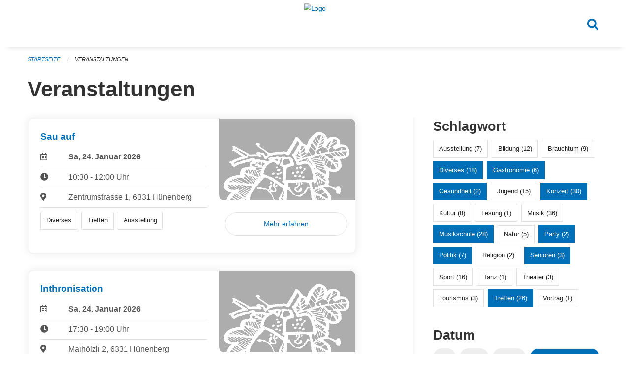

--- FILE ---
content_type: text/html; charset=UTF-8
request_url: https://veranstaltungen.huenenberg.ch/events?end=2023-03-26&page=0&range=weekend&start=2023-03-24&tags=Cinema&tags=Misc&tags=Politics&tags=Concert&tags=Gastronomy&tags=Party&tags=Elderly&tags=Music+School&tags=Health&tags=Meetup
body_size: 5750
content:
<!DOCTYPE html>
<html
    class="no-js"
    lang="de-CH"
    xmlns="http://www.w3.org/1999/xhtml" data-version="2026.1">
<head>
    <meta charset="utf-8" />
    <meta name="viewport" content="width=device-width, initial-scale=1.0" />

    
    <meta name="intercoolerjs:use-actual-http-method" content="true" />

    <title id="page-title">
        Veranstaltungen
    </title>
    <!-- This site is running on the
          ___              ____               ____ _                 _
         / _ \ _ __   ___ / ___| _____   __  / ___| | ___  _   _  __| |
        | | | | '_ \ / _ \ |  _ / _ \ \ / / | |   | |/ _ \| | | |/ _` |
        | |_| | | | |  __/ |_| | (_) \ V /  | |___| | (_) | |_| | (_| |
         \___/|_| |_|\___|\____|\___/ \_/    \____|_|\___/ \__,_|\__,_|

         Have a look at the source code: https://onegov.readthedocs.org
     -->
    <link rel="stylesheet" type="text/css" href="https://veranstaltungen.huenenberg.ch/theme/onegov.town6.foundation-2026.1-c7e403c99b31bb38a798269cad274c04e1fb3c26.css">
    <link rel="stylesheet" type="text/css" href="https://veranstaltungen.huenenberg.ch/static/font-awesome5/css/all.min.css___2026.1">
    
    
    
    
    
    
    
    <link rel="icon" href="data:;base64,iVBORw0KGgo=">
    <meta name="theme-color" content="#0270b9">

    

<meta property="og:type" content="website" />
<meta property="og:url" content="https://veranstaltungen.huenenberg.ch/events?end=2023-03-26&amp;page=0&amp;range=weekend&amp;start=2023-03-24&amp;tags=Cinema&amp;tags=Misc&amp;tags=Politics&amp;tags=Concert&amp;tags=Gastronomy&amp;tags=Party&amp;tags=Elderly&amp;tags=Music+School&amp;tags=Health&amp;tags=Meetup" />


<meta property="og:site_name" content="Veranstaltungen Hünenberg">
<meta property="og:description" content="Veranstaltungen">
<meta property="og:locale" content="de_CH">
<meta property="og:locale:alternate" content="fr_CH">

    
    
    
<link rel="stylesheet" type="text/css" href="https://veranstaltungen.huenenberg.ch/7da9c72a3b5f9e060b898ef7cd714b8a/common.bundle.css?15c0e4cb">
<link rel="stylesheet" type="text/css" href="https://veranstaltungen.huenenberg.ch/7da9c72a3b5f9e060b898ef7cd714b8a/chosen.bundle.css?df2ed9ff">
<link rel="stylesheet" type="text/css" href="https://veranstaltungen.huenenberg.ch/7da9c72a3b5f9e060b898ef7cd714b8a/geo-admin.bundle.css?0deacf46"></head>

<body data-mapbox-token="pk.eyJ1Ijoic2VhbnRpcyIsImEiOiJjaW02ZW92OXEwMDRpeG1rbXZ5ZXJxdmtlIn0.cYzFzNi7AB4vYJgokrPVwQ" id="page-events" class="is-logged-out occurrences-layout town-6" data-default-marker-color="#0270b9" data-default-lat="47.17611" data-default-lon="8.42639" data-default-zoom="14">
    <div class="off-canvas position-left" data-transition="overlap" id="offCanvas" data-off-canvas data-auto-focus="false" >
        <!-- Close button -->
        <div class="button-area">
            <button class="off-canvas-close-button" aria-label="Close menu" type="button" data-close>
                <i class="fa fa-times"></i>
            </button>
        </div>

        <!-- Menu -->
        <div class="navigation-area">
            
    <ul class="vertical menu side-navigation drilldown" data-auto-height="true" data-responsive-menu="drilldown medium-accordion" data-back-button="&lt;li class=&quot;js-drilldown-back&quot;&gt;&lt;a tabindex=&quot;0&quot;&gt;zurück&lt;/a&gt;&lt;/li&gt;">
        
    </ul>

        </div>
    </div>

    <div class="sidebar-toggler show-for-small-only" data-toggle="offCanvasSidebar">
        <div class="animated-hamburger">
            <span></span>
            <span></span>
            <span></span>
            <span></span>
        </div>
        <span class="text"> Sidebar</span>
    </div>

    <div class="off-canvas position-right show-for-small-only" id="offCanvasSidebar" data-auto-focus="false" data-off-canvas >
        <!-- Gets filled by sidebar_mobile.js -->
    </div>

    <div class="off-canvas position-right" data-transition="overlap" id="offCanvasSearch" data-auto-focus="false" data-off-canvas>
        <button class="off-canvas-close-button" aria-label="Close menu" type="button" data-close>
            <i class="fa fa-times"></i>
        </button>
        <form class="searchbox header-searchbox" action="https://veranstaltungen.huenenberg.ch/search" method="GET" data-typeahead="on" data-typeahead-source="https://veranstaltungen.huenenberg.ch/search/suggest" data-typeahead-target="https://veranstaltungen.huenenberg.ch/search">
            <div class="input-group">
                <input class="input-group-field" type="search" id="search" data-typeahead-subject name="q" autocomplete="off" autocorrect="off" required maxlength="200" placeholder="Suchbegriff">
                <div class="typeahead">
                    <div class="cell small-12" data-typeahead-container>
                    </div>
                </div>
                <div class="input-group-button">
                    <button class="button" type="submit">
                        <i class="fa fa-search"></i>
                    </button>
                </div>
            </div>
        </form>
    </div>

    <div class="off-canvas-content" data-off-canvas-content>
        <a class="show-for-sr" href="#content">Navigation überspringen</a>
        <main>
            <header id="header">
                <div id="sticky-header-area">
                    

                    

                    
                        
    

                        
    

                    
                </div>
                <div data-sticky-container id="nav-bar">
                    <div class="nav-bar-sticky" data-sticky data-options="marginTop:0; stickyOn: small;" data-top-anchor="sticky-header-area:bottom" data-stick-to="top">

                        

                        <div class="grid-container navigation">
                            <div class="grid-x">
                                <div class="large-2 small-2 cell">
                                    
                                </div>
                                <div class="large-8 small-8 cell middle">
                                    <a href="https://veranstaltungen.huenenberg.ch/" aria-label="Zurück zur Startseite">
                                        <img src="https://veranstaltungen-huenenberg.onegovcloud.ch/storage/a60e2ac07c462bf72622c5915f80f506704e6a9a506bda6a11688d9212f26f62" alt="Logo" title="Veranstaltungen Hünenberg"/>
                                        
                                    </a>
                                </div>
                                <div class="large-2 small-2 cell right-side">
                                    <button  class="search-button" data-toggle="offCanvasSearch">
                                        <i class="fa fa-search"></i>
                                    </button>
                                </div>
                            </div>
                        </div>

                        
                            
                        
                    </div>
                </div>
                <div class="grid-container">
                    <div class="grid-x alerts">
                        <div id="alert-boxes" class="cell small-12">
                            
                            
    

                        </div>
                    </div>
                </div>
            </header>

            
                
                
                <article class="content without-sidebar-links" >
                    <div class="grid-container">
                        <div class="grid-x grid-padding-x">
                            <div class="cell small-12">
                                
    
        <div id="breadcrumbs" class="">
            <nav aria-label="Sie sind hier" role="navigation">
                <ul class="breadcrumbs" >
                    
                        <li>
    <a href="https://veranstaltungen.huenenberg.ch/">Startseite</a>
</li>
                    
                        <li>
    <a href="https://veranstaltungen.huenenberg.ch/events?end=2026-01-25&amp;filter_keywords=&amp;page=0&amp;range=weekend&amp;start=2026-01-23&amp;tags=Cinema&amp;tags=Misc&amp;tags=Politics&amp;tags=Concert&amp;tags=Gastronomy&amp;tags=Party&amp;tags=Elderly&amp;tags=Music+School&amp;tags=Health&amp;tags=Meetup">Veranstaltungen</a>
</li>
                    
                </ul>
            </nav>
        </div>
    

                                <section role="main" id="content" data-reinit-foundation>
                                    <h1 class="main-title">
                                        <div>
                                            <div></div>
                                            
        Veranstaltungen
    
                                            <div></div>
                                        </div>
                                    </h1>
                                    <div></div>
                                    
        <div class="grid-x grid-padding-x wrapper">

            <div class="medium-8 large-7 cell date-range-selector-target content">
                

                
    <nav  aria-label="Pagination">
        
    </nav>


                <div class="grid-x">
                    <div class="large-12 cell">
                        
        <div class="grid-x grid-padding-x events" >
    
            
    <div class="occurrence subpage-cards medium-12 small-12 cell">
        <div class="card">
            <a href="https://veranstaltungen.huenenberg.ch/event/sau-auf-3-2026-01-24">
                <div class="show-for-small-only" style="width: 100%; padding-bottom: 60%; background-image: url(https://veranstaltungen.huenenberg.ch/storage/0d5ca07475e21c70f8bfceb4f4db9980d70a5a494db4a128a53077dbd9d62935/thumbnail); background-size: cover;"></div>
                <div class="grid-x align-middle">
                    <div class="cell medium-7 card-section">
                        <h5>Sau auf</h5>
                        
                            
    
        
        
        
        
        
    


                            <div class="date-place">
                                <div class="grid-x">
                                    <div class="cell small-1 medium-2">
                                        <i class="far fa-calendar-alt"></i>
                                    </div>
                                    <div class="cell small-11 medium-10">
                                        <b>
                                            Sa, 24. Januar  2026
                                        </b>
                                    </div>
                                </div>
                                <hr/>
                                <div class="grid-x">
                                    <div class="cell small-1 medium-2">
                                        <i class="fa fa-clock"></i>
                                    </div>
                                    <div class="cell small-11 medium-10">
                                        <div> 10:30 - 12:00 Uhr</div>
                                        
                                    </div>
                                </div>
                                <hr/>
                                <div class="grid-x">
                                    <div class="cell small-1 medium-2">
                                        <i class="fas fa-map-marker-alt"></i>
                                    </div>
                                    <div class="cell small-11 medium-10">
                                        <div>Zentrumstrasse 1, 6331 Hünenberg</div>
                                    </div>
                                </div>
                                <hr/>
                                <div class="grid-x">
                                    <div class="cell small-11 medium-12">
                                        <div class="occurrence-tags">
                                            <span class="blank-label">Diverses</span>
                                            <span class="blank-label">Treffen</span>
                                            <span class="blank-label">Ausstellung</span>
                                        </div>
                                        
                                    </div>
                                </div>
                            </div>
                        
                    </div>
                    <div class="cell medium-5 align-self-top">
                        <div class="show-for-medium" style="width: 100%; padding-bottom: 60%; background-image: url(https://veranstaltungen.huenenberg.ch/storage/0d5ca07475e21c70f8bfceb4f4db9980d70a5a494db4a128a53077dbd9d62935/thumbnail); background-size: cover; border-radius: 0 .7rem;"></div>
                        <span class="button hollow event-more-link" style="margin: 1.5rem 1rem 1.5rem 0.7rem; display: block;">Mehr erfahren</span>
                    </div>
                </div>
            </a>
        </div>
    </div>

    
            
    <div class="occurrence subpage-cards medium-12 small-12 cell">
        <div class="card">
            <a href="https://veranstaltungen.huenenberg.ch/event/inthronisation-6-2026-01-24">
                <div class="show-for-small-only" style="width: 100%; padding-bottom: 60%; background-image: url(https://veranstaltungen.huenenberg.ch/storage/96ae9ae536aad703903b27090d48b0d451743070c8d7e7c815b20d66945e52b5/thumbnail); background-size: cover;"></div>
                <div class="grid-x align-middle">
                    <div class="cell medium-7 card-section">
                        <h5>Inthronisation</h5>
                        
                            
    
        
        
        
        
        
    


                            <div class="date-place">
                                <div class="grid-x">
                                    <div class="cell small-1 medium-2">
                                        <i class="far fa-calendar-alt"></i>
                                    </div>
                                    <div class="cell small-11 medium-10">
                                        <b>
                                            Sa, 24. Januar  2026
                                        </b>
                                    </div>
                                </div>
                                <hr/>
                                <div class="grid-x">
                                    <div class="cell small-1 medium-2">
                                        <i class="fa fa-clock"></i>
                                    </div>
                                    <div class="cell small-11 medium-10">
                                        <div> 17:30 - 19:00 Uhr</div>
                                        
                                    </div>
                                </div>
                                <hr/>
                                <div class="grid-x">
                                    <div class="cell small-1 medium-2">
                                        <i class="fas fa-map-marker-alt"></i>
                                    </div>
                                    <div class="cell small-11 medium-10">
                                        <div>Maihölzli 2, 6331 Hünenberg</div>
                                    </div>
                                </div>
                                <hr/>
                                <div class="grid-x">
                                    <div class="cell small-11 medium-12">
                                        <div class="occurrence-tags">
                                            <span class="blank-label">Diverses</span>
                                            <span class="blank-label">Treffen</span>
                                            <span class="blank-label">Ausstellung</span>
                                        </div>
                                        
                                    </div>
                                </div>
                            </div>
                        
                    </div>
                    <div class="cell medium-5 align-self-top">
                        <div class="show-for-medium" style="width: 100%; padding-bottom: 60%; background-image: url(https://veranstaltungen.huenenberg.ch/storage/96ae9ae536aad703903b27090d48b0d451743070c8d7e7c815b20d66945e52b5/thumbnail); background-size: cover; border-radius: 0 .7rem;"></div>
                        <span class="button hollow event-more-link" style="margin: 1.5rem 1rem 1.5rem 0.7rem; display: block;">Mehr erfahren</span>
                    </div>
                </div>
            </a>
        </div>
    </div>

    
        </div>
    

                    </div>
                </div>
                
    <nav  aria-label="Pagination">
        
    </nav>



                
            </div>

            <div class="large-4 medium-4 cell large-offset-1 sidebar occurrence-sidebar">
                <div class="sidebar-wrapper">
                    

                    <div class="tag-filters side-panel">
                        <h3>Schlagwort</h3>
                        <div class="occurrences-filter-tags side-panel-with-bg">
                            
                                <span class="blank-label click-through ">
                                    <a href="https://veranstaltungen.huenenberg.ch/events?end=2026-01-25&amp;filter_keywords=&amp;page=0&amp;range=weekend&amp;start=2026-01-23&amp;tags=Cinema&amp;tags=Misc&amp;tags=Politics&amp;tags=Concert&amp;tags=Gastronomy&amp;tags=Party&amp;tags=Elderly&amp;tags=Music+School&amp;tags=Health&amp;tags=Meetup&amp;tags=Exhibition" class="">Ausstellung (7)</a>
                                </span>
                            
                                <span class="blank-label click-through ">
                                    <a href="https://veranstaltungen.huenenberg.ch/events?end=2026-01-25&amp;filter_keywords=&amp;page=0&amp;range=weekend&amp;start=2026-01-23&amp;tags=Cinema&amp;tags=Misc&amp;tags=Politics&amp;tags=Concert&amp;tags=Gastronomy&amp;tags=Party&amp;tags=Elderly&amp;tags=Music+School&amp;tags=Health&amp;tags=Meetup&amp;tags=Education" class="">Bildung (12)</a>
                                </span>
                            
                                <span class="blank-label click-through ">
                                    <a href="https://veranstaltungen.huenenberg.ch/events?end=2026-01-25&amp;filter_keywords=&amp;page=0&amp;range=weekend&amp;start=2026-01-23&amp;tags=Cinema&amp;tags=Misc&amp;tags=Politics&amp;tags=Concert&amp;tags=Gastronomy&amp;tags=Party&amp;tags=Elderly&amp;tags=Music+School&amp;tags=Health&amp;tags=Meetup&amp;tags=Tradition" class="">Brauchtum (9)</a>
                                </span>
                            
                                <span class="blank-label click-through active">
                                    <a href="https://veranstaltungen.huenenberg.ch/events?end=2026-01-25&amp;filter_keywords=&amp;page=0&amp;range=weekend&amp;start=2026-01-23&amp;tags=Cinema&amp;tags=Politics&amp;tags=Concert&amp;tags=Gastronomy&amp;tags=Party&amp;tags=Elderly&amp;tags=Music+School&amp;tags=Health&amp;tags=Meetup" class="">Diverses (18)</a>
                                </span>
                            
                                <span class="blank-label click-through active">
                                    <a href="https://veranstaltungen.huenenberg.ch/events?end=2026-01-25&amp;filter_keywords=&amp;page=0&amp;range=weekend&amp;start=2026-01-23&amp;tags=Cinema&amp;tags=Misc&amp;tags=Politics&amp;tags=Concert&amp;tags=Party&amp;tags=Elderly&amp;tags=Music+School&amp;tags=Health&amp;tags=Meetup" class="">Gastronomie (6)</a>
                                </span>
                            
                                <span class="blank-label click-through active">
                                    <a href="https://veranstaltungen.huenenberg.ch/events?end=2026-01-25&amp;filter_keywords=&amp;page=0&amp;range=weekend&amp;start=2026-01-23&amp;tags=Cinema&amp;tags=Misc&amp;tags=Politics&amp;tags=Concert&amp;tags=Gastronomy&amp;tags=Party&amp;tags=Elderly&amp;tags=Music+School&amp;tags=Meetup" class="">Gesundheit (2)</a>
                                </span>
                            
                                <span class="blank-label click-through ">
                                    <a href="https://veranstaltungen.huenenberg.ch/events?end=2026-01-25&amp;filter_keywords=&amp;page=0&amp;range=weekend&amp;start=2026-01-23&amp;tags=Cinema&amp;tags=Misc&amp;tags=Politics&amp;tags=Concert&amp;tags=Gastronomy&amp;tags=Party&amp;tags=Elderly&amp;tags=Music+School&amp;tags=Health&amp;tags=Meetup&amp;tags=Youth" class="">Jugend (15)</a>
                                </span>
                            
                                <span class="blank-label click-through active">
                                    <a href="https://veranstaltungen.huenenberg.ch/events?end=2026-01-25&amp;filter_keywords=&amp;page=0&amp;range=weekend&amp;start=2026-01-23&amp;tags=Cinema&amp;tags=Misc&amp;tags=Politics&amp;tags=Gastronomy&amp;tags=Party&amp;tags=Elderly&amp;tags=Music+School&amp;tags=Health&amp;tags=Meetup" class="">Konzert (30)</a>
                                </span>
                            
                                <span class="blank-label click-through ">
                                    <a href="https://veranstaltungen.huenenberg.ch/events?end=2026-01-25&amp;filter_keywords=&amp;page=0&amp;range=weekend&amp;start=2026-01-23&amp;tags=Cinema&amp;tags=Misc&amp;tags=Politics&amp;tags=Concert&amp;tags=Gastronomy&amp;tags=Party&amp;tags=Elderly&amp;tags=Music+School&amp;tags=Health&amp;tags=Meetup&amp;tags=Culture" class="">Kultur (8)</a>
                                </span>
                            
                                <span class="blank-label click-through ">
                                    <a href="https://veranstaltungen.huenenberg.ch/events?end=2026-01-25&amp;filter_keywords=&amp;page=0&amp;range=weekend&amp;start=2026-01-23&amp;tags=Cinema&amp;tags=Misc&amp;tags=Politics&amp;tags=Concert&amp;tags=Gastronomy&amp;tags=Party&amp;tags=Elderly&amp;tags=Music+School&amp;tags=Health&amp;tags=Meetup&amp;tags=Reading" class="">Lesung (1)</a>
                                </span>
                            
                                <span class="blank-label click-through ">
                                    <a href="https://veranstaltungen.huenenberg.ch/events?end=2026-01-25&amp;filter_keywords=&amp;page=0&amp;range=weekend&amp;start=2026-01-23&amp;tags=Cinema&amp;tags=Misc&amp;tags=Politics&amp;tags=Concert&amp;tags=Gastronomy&amp;tags=Party&amp;tags=Elderly&amp;tags=Music+School&amp;tags=Health&amp;tags=Meetup&amp;tags=Music" class="">Musik (36)</a>
                                </span>
                            
                                <span class="blank-label click-through active">
                                    <a href="https://veranstaltungen.huenenberg.ch/events?end=2026-01-25&amp;filter_keywords=&amp;page=0&amp;range=weekend&amp;start=2026-01-23&amp;tags=Cinema&amp;tags=Misc&amp;tags=Politics&amp;tags=Concert&amp;tags=Gastronomy&amp;tags=Party&amp;tags=Elderly&amp;tags=Health&amp;tags=Meetup" class="">Musikschule (28)</a>
                                </span>
                            
                                <span class="blank-label click-through ">
                                    <a href="https://veranstaltungen.huenenberg.ch/events?end=2026-01-25&amp;filter_keywords=&amp;page=0&amp;range=weekend&amp;start=2026-01-23&amp;tags=Cinema&amp;tags=Misc&amp;tags=Politics&amp;tags=Concert&amp;tags=Gastronomy&amp;tags=Party&amp;tags=Elderly&amp;tags=Music+School&amp;tags=Health&amp;tags=Meetup&amp;tags=Nature" class="">Natur (5)</a>
                                </span>
                            
                                <span class="blank-label click-through active">
                                    <a href="https://veranstaltungen.huenenberg.ch/events?end=2026-01-25&amp;filter_keywords=&amp;page=0&amp;range=weekend&amp;start=2026-01-23&amp;tags=Cinema&amp;tags=Misc&amp;tags=Politics&amp;tags=Concert&amp;tags=Gastronomy&amp;tags=Elderly&amp;tags=Music+School&amp;tags=Health&amp;tags=Meetup" class="">Party (2)</a>
                                </span>
                            
                                <span class="blank-label click-through active">
                                    <a href="https://veranstaltungen.huenenberg.ch/events?end=2026-01-25&amp;filter_keywords=&amp;page=0&amp;range=weekend&amp;start=2026-01-23&amp;tags=Cinema&amp;tags=Misc&amp;tags=Concert&amp;tags=Gastronomy&amp;tags=Party&amp;tags=Elderly&amp;tags=Music+School&amp;tags=Health&amp;tags=Meetup" class="">Politik (7)</a>
                                </span>
                            
                                <span class="blank-label click-through ">
                                    <a href="https://veranstaltungen.huenenberg.ch/events?end=2026-01-25&amp;filter_keywords=&amp;page=0&amp;range=weekend&amp;start=2026-01-23&amp;tags=Cinema&amp;tags=Misc&amp;tags=Politics&amp;tags=Concert&amp;tags=Gastronomy&amp;tags=Party&amp;tags=Elderly&amp;tags=Music+School&amp;tags=Health&amp;tags=Meetup&amp;tags=Religion" class="">Religion (2)</a>
                                </span>
                            
                                <span class="blank-label click-through active">
                                    <a href="https://veranstaltungen.huenenberg.ch/events?end=2026-01-25&amp;filter_keywords=&amp;page=0&amp;range=weekend&amp;start=2026-01-23&amp;tags=Cinema&amp;tags=Misc&amp;tags=Politics&amp;tags=Concert&amp;tags=Gastronomy&amp;tags=Party&amp;tags=Music+School&amp;tags=Health&amp;tags=Meetup" class="">Senioren (3)</a>
                                </span>
                            
                                <span class="blank-label click-through ">
                                    <a href="https://veranstaltungen.huenenberg.ch/events?end=2026-01-25&amp;filter_keywords=&amp;page=0&amp;range=weekend&amp;start=2026-01-23&amp;tags=Cinema&amp;tags=Misc&amp;tags=Politics&amp;tags=Concert&amp;tags=Gastronomy&amp;tags=Party&amp;tags=Elderly&amp;tags=Music+School&amp;tags=Health&amp;tags=Meetup&amp;tags=Sports" class="">Sport (16)</a>
                                </span>
                            
                                <span class="blank-label click-through ">
                                    <a href="https://veranstaltungen.huenenberg.ch/events?end=2026-01-25&amp;filter_keywords=&amp;page=0&amp;range=weekend&amp;start=2026-01-23&amp;tags=Cinema&amp;tags=Misc&amp;tags=Politics&amp;tags=Concert&amp;tags=Gastronomy&amp;tags=Party&amp;tags=Elderly&amp;tags=Music+School&amp;tags=Health&amp;tags=Meetup&amp;tags=Dancing" class="">Tanz (1)</a>
                                </span>
                            
                                <span class="blank-label click-through ">
                                    <a href="https://veranstaltungen.huenenberg.ch/events?end=2026-01-25&amp;filter_keywords=&amp;page=0&amp;range=weekend&amp;start=2026-01-23&amp;tags=Cinema&amp;tags=Misc&amp;tags=Politics&amp;tags=Concert&amp;tags=Gastronomy&amp;tags=Party&amp;tags=Elderly&amp;tags=Music+School&amp;tags=Health&amp;tags=Meetup&amp;tags=Theater" class="">Theater (3)</a>
                                </span>
                            
                                <span class="blank-label click-through ">
                                    <a href="https://veranstaltungen.huenenberg.ch/events?end=2026-01-25&amp;filter_keywords=&amp;page=0&amp;range=weekend&amp;start=2026-01-23&amp;tags=Cinema&amp;tags=Misc&amp;tags=Politics&amp;tags=Concert&amp;tags=Gastronomy&amp;tags=Party&amp;tags=Elderly&amp;tags=Music+School&amp;tags=Health&amp;tags=Meetup&amp;tags=Tourism" class="">Tourismus (3)</a>
                                </span>
                            
                                <span class="blank-label click-through active">
                                    <a href="https://veranstaltungen.huenenberg.ch/events?end=2026-01-25&amp;filter_keywords=&amp;page=0&amp;range=weekend&amp;start=2026-01-23&amp;tags=Cinema&amp;tags=Misc&amp;tags=Politics&amp;tags=Concert&amp;tags=Gastronomy&amp;tags=Party&amp;tags=Elderly&amp;tags=Music+School&amp;tags=Health" class="">Treffen (26)</a>
                                </span>
                            
                                <span class="blank-label click-through ">
                                    <a href="https://veranstaltungen.huenenberg.ch/events?end=2026-01-25&amp;filter_keywords=&amp;page=0&amp;range=weekend&amp;start=2026-01-23&amp;tags=Cinema&amp;tags=Misc&amp;tags=Politics&amp;tags=Concert&amp;tags=Gastronomy&amp;tags=Party&amp;tags=Elderly&amp;tags=Music+School&amp;tags=Health&amp;tags=Meetup&amp;tags=Talk" class="">Vortrag (1)</a>
                                </span>
                            
                        </div>
                    </div>

                    

                    <div class="date-filters side-panel">
                        <h3>Datum</h3>
                        <div class="side-panel-with-bg">
                            <div class="occurrences-filter-ranges">
                                <div class="filter-panel">
                                    <ul class="tags">
                                        <li>
                                            <span class="blank-label click-through rounded ">
                                                <a href="https://veranstaltungen.huenenberg.ch/events?filter_keywords=&amp;page=0&amp;tags=Cinema&amp;tags=Misc&amp;tags=Politics&amp;tags=Concert&amp;tags=Gastronomy&amp;tags=Party&amp;tags=Elderly&amp;tags=Music+School&amp;tags=Health&amp;tags=Meetup" class="">Alle</a>
                                            </span>
                                        </li>
                                        <li>
                                            <span class="blank-label click-through rounded ">
                                                <a href="https://veranstaltungen.huenenberg.ch/events?end=2026-01-21&amp;filter_keywords=&amp;page=0&amp;range=today&amp;start=2026-01-21&amp;tags=Cinema&amp;tags=Misc&amp;tags=Politics&amp;tags=Concert&amp;tags=Gastronomy&amp;tags=Party&amp;tags=Elderly&amp;tags=Music+School&amp;tags=Health&amp;tags=Meetup" class="">Heute</a>
                                            </span>
                                        </li>
                                        <li>
                                            <span class="blank-label click-through rounded ">
                                                <a href="https://veranstaltungen.huenenberg.ch/events?end=2026-01-22&amp;filter_keywords=&amp;page=0&amp;range=tomorrow&amp;start=2026-01-22&amp;tags=Cinema&amp;tags=Misc&amp;tags=Politics&amp;tags=Concert&amp;tags=Gastronomy&amp;tags=Party&amp;tags=Elderly&amp;tags=Music+School&amp;tags=Health&amp;tags=Meetup" class="">Morgen</a>
                                            </span>
                                        </li>
                                        <li>
                                            <span class="blank-label click-through rounded active">
                                                <a href="https://veranstaltungen.huenenberg.ch/events?end=2026-01-25&amp;filter_keywords=&amp;page=0&amp;range=weekend&amp;start=2026-01-23&amp;tags=Cinema&amp;tags=Misc&amp;tags=Politics&amp;tags=Concert&amp;tags=Gastronomy&amp;tags=Party&amp;tags=Elderly&amp;tags=Music+School&amp;tags=Health&amp;tags=Meetup" class="">Dieses Wochenende</a>
                                            </span>
                                        </li>
                                        <li>
                                            <span class="blank-label click-through rounded ">
                                                <a href="https://veranstaltungen.huenenberg.ch/events?end=2026-01-25&amp;filter_keywords=&amp;page=0&amp;range=week&amp;start=2026-01-19&amp;tags=Cinema&amp;tags=Misc&amp;tags=Politics&amp;tags=Concert&amp;tags=Gastronomy&amp;tags=Party&amp;tags=Elderly&amp;tags=Music+School&amp;tags=Health&amp;tags=Meetup" class="">Diese Woche</a>
                                            </span>
                                        </li>
                                        <li>
                                            <span class="blank-label click-through rounded ">
                                                <a href="https://veranstaltungen.huenenberg.ch/events?end=2026-01-31&amp;filter_keywords=&amp;page=0&amp;range=month&amp;start=2026-01-01&amp;tags=Cinema&amp;tags=Misc&amp;tags=Politics&amp;tags=Concert&amp;tags=Gastronomy&amp;tags=Party&amp;tags=Elderly&amp;tags=Music+School&amp;tags=Health&amp;tags=Meetup" class="">Diesen Monat</a>
                                            </span>
                                        </li>
                                        <li>
                                            <span class="blank-label click-through rounded ">
                                                <a href="https://veranstaltungen.huenenberg.ch/events?end=2026-01-20&amp;filter_keywords=&amp;page=0&amp;range=past&amp;start=2000-01-01&amp;tags=Cinema&amp;tags=Misc&amp;tags=Politics&amp;tags=Concert&amp;tags=Gastronomy&amp;tags=Party&amp;tags=Elderly&amp;tags=Music+School&amp;tags=Health&amp;tags=Meetup" class="">Vergangene Veranstaltungen</a>
                                            </span>
                                        </li>
                                    </ul>
                                </div>
                            </div>

                            
    <div class="date-range-selector">
        <form action="" method="GET">
            
                                    <input type="hidden" name="range" value="">
                                    
                                        <input type="hidden" name="tags" value="Cinema">
                                    
                                        <input type="hidden" name="tags" value="Misc">
                                    
                                        <input type="hidden" name="tags" value="Politics">
                                    
                                        <input type="hidden" name="tags" value="Concert">
                                    
                                        <input type="hidden" name="tags" value="Gastronomy">
                                    
                                        <input type="hidden" name="tags" value="Party">
                                    
                                        <input type="hidden" name="tags" value="Elderly">
                                    
                                        <input type="hidden" name="tags" value="Music School">
                                    
                                        <input type="hidden" name="tags" value="Health">
                                    
                                        <input type="hidden" name="tags" value="Meetup">
                                    
                                

            <div class="grid-x grid-padding-x date-range-selector">
                <div class="large-6 cell">
                    <div class="grid-x">
                        <label>Von</label>
                        <input class="small" name="start" type="date" value="2026-01-23" placeholder="2026-01-21">
                    </div>
                </div>
                <div class="large-6 cell">
                    <div class="grid-x">
                        <label>Bis</label>
                        <input class="small" name="end" type="date" value="2026-01-25" placeholder="2026-01-21">
                    </div>
                </div>
            </div>
            <noscript>
                <div class="grid-x">
                    <div class="large-6 cell">
                        <div class="grid-x">
                            <input type="submit" value="Nach Datum filtern" class="button">
                        </div>
                    </div>
                </div>
            </noscript>
        </form>
    </div>

                        </div>
                    </div>

                    

                    <div class="occurrence-actions side-panel">
                        <h3>Aktionen</h3>
                        <div class="side-panel-with-bg">
                            <ul class="more-list">
                                <li>
                                    <a class="list-link" href="https://veranstaltungen.huenenberg.ch/events/ical?end=2026-01-25&amp;filter_keywords=&amp;page=0&amp;range=weekend&amp;start=2026-01-23&amp;tags=Cinema&amp;tags=Misc&amp;tags=Politics&amp;tags=Concert&amp;tags=Gastronomy&amp;tags=Party&amp;tags=Elderly&amp;tags=Music+School&amp;tags=Health&amp;tags=Meetup">
                                        <i class="far fa-calendar-alt"></i> <span class="list-title">Diese Termine exportieren</span>
                                    </a>
                                </li>
                                <li>
                                    <a class="list-link" href="https://veranstaltungen.huenenberg.ch/events/new?end=2026-01-25&amp;filter_keywords=&amp;page=0&amp;range=weekend&amp;start=2026-01-23&amp;tags=Cinema&amp;tags=Misc&amp;tags=Politics&amp;tags=Concert&amp;tags=Gastronomy&amp;tags=Party&amp;tags=Elderly&amp;tags=Music+School&amp;tags=Health&amp;tags=Meetup">
                                        <i class="far fa-calendar-plus"></i> <span class="list-title">Veranstaltung erfassen</span>
                                    </a>
                                </li>
                            </ul>
                        </div>
                    </div>
                </div>
            </div>

        </div>
    
                                </section>
                            </div>
                        </div>
                    </div>
                </article>
            
            
            
    <footer id="footer" class="footer-container">
        <div class="grid-container">
            <div class="grid-x grid-padding-x footer-content">
                
    
        
            <div class="small-12 medium-4 cell">
                
    <h5>Kontakt</h5>
    <div><p>Kantonale Verwaltung Zug<br>Seestrasse 2<br>Regierungsgebäude am Postplatz<br>Postfach<br>6301 Zug</p></div>
    

            </div>

            <div class="small-12 medium-4 cell">
                
    
    <div></div>
    

            </div>

            <div class="small-12 medium-4 cell">
                
    

                
    
        
    

            </div>
        
    

                
<div class="medium-4 cell"></div>
<div class="small-12 medium-6 cell footer-links">
    
    <span>
        <a class="footer-link" href="https://veranstaltungen.huenenberg.ch/auth/login?skip=0&amp;to=%2Fevents%3Fend%3D2023-03-26%26page%3D0%26range%3Dweekend%26start%3D2023-03-24%26tags%3DCinema%26tags%3DMisc%26tags%3DPolitics%26tags%3DConcert%26tags%3DGastronomy%26tags%3DParty%26tags%3DElderly%26tags%3DMusic%2BSchool%26tags%3DHealth%26tags%3DMeetup">Anmelden</a>
    </span>
    
    
</div>

            </div>
        </div>
    </footer>

        </main>
        <div id="clipboard-copy" class="flash-message hidden">In die Zwischenablage kopiert!</div>
    </div>

<script type="text/javascript" src="https://veranstaltungen.huenenberg.ch/7da9c72a3b5f9e060b898ef7cd714b8a/foundation6.bundle.js?9bd84983"></script>
<script type="text/javascript" src="https://veranstaltungen.huenenberg.ch/7da9c72a3b5f9e060b898ef7cd714b8a/common.bundle.js?1af7f345"></script>
<script type="text/javascript" src="https://veranstaltungen.huenenberg.ch/7da9c72a3b5f9e060b898ef7cd714b8a/chosen.bundle.js?6c88e4da"></script>
<script type="text/javascript" src="https://veranstaltungen.huenenberg.ch/7da9c72a3b5f9e060b898ef7cd714b8a/geo-admin.bundle.js?10d46cde"></script>
<script type="text/javascript" src="https://veranstaltungen.huenenberg.ch/7da9c72a3b5f9e060b898ef7cd714b8a/all_blank.bundle.js?9baeca26"></script></body>
</html>

